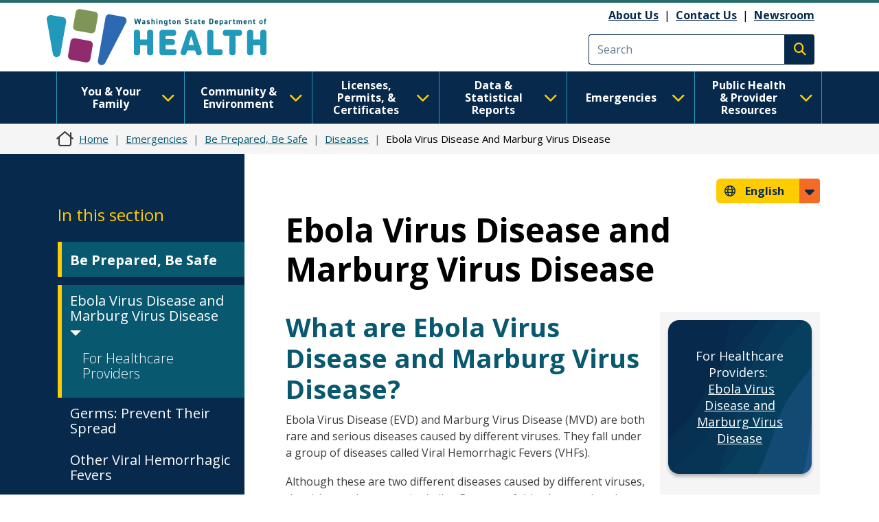

--- FILE ---
content_type: text/html; charset=UTF-8
request_url: https://doh.wa.gov/emergencies/be-prepared-be-safe/diseases/ebola-virus-disease-and-marburg-virus-disease
body_size: 17588
content:
<!DOCTYPE html>
<html lang="en" dir="ltr" prefix="og: https://ogp.me/ns#">
  <head>
    <meta charset="utf-8" />
<meta name="description" content="What are Ebola Virus Disease and Marburg Virus Disease? Ebola Virus Disease (EVD) and Marburg Virus Disease (MVD) are both rare and serious diseases caused by different viruses. They fall under a group of diseases called Viral Hemorrhagic Fevers (VHFs). Although these are two different diseases caused by different viruses, the sickness they cause is similar. Because of this, the way that these diseases are handled by health care providers and public health is similar." />
<link rel="canonical" href="https://doh.wa.gov/emergencies/be-prepared-be-safe/diseases/ebola-virus-disease-and-marburg-virus-disease" />
<meta name="author" content="DCHS-CDE--Communicable Disease EPI--5100" />
<link rel="image_src" href="https://doh.wa.gov/sites/default/files/2023-01-images/DOHlogo-metadata.png" />
<meta property="og:site_name" content="Washington State Department of Health" />
<meta property="og:type" content="webpage" />
<meta property="og:url" content="https://doh.wa.gov/emergencies/be-prepared-be-safe/diseases/ebola-virus-disease-and-marburg-virus-disease" />
<meta property="og:title" content="Ebola Virus Disease and Marburg Virus Disease" />
<meta property="og:description" content="What are Ebola Virus Disease and Marburg Virus Disease? Ebola Virus Disease (EVD) and Marburg Virus Disease (MVD) are both rare and serious diseases caused by different viruses. They fall under a group of diseases called Viral Hemorrhagic Fevers (VHFs). Although these are two different diseases caused by different viruses, the sickness they cause is similar. Because of this, the way that these diseases are handled by health care providers and public health is similar." />
<meta property="og:image" content="https://doh.wa.gov/sites/default/files/2023-01-images/DOHlogo-metadata.png" />
<meta property="og:image:alt" content="Washington State Department of Health logo" />
<meta name="twitter:card" content="summary" />
<meta name="twitter:site" content="@WADeptHealth" />
<meta name="twitter:title" content="Ebola Virus Disease and Marburg Virus Disease" />
<meta name="twitter:description" content="What are Ebola Virus Disease and Marburg Virus Disease? Ebola Virus Disease (EVD) and Marburg Virus Disease (MVD) are both rare and serious diseases caused by different viruses. They fall under a group of diseases called Viral Hemorrhagic Fevers (VHFs). Although these are two different diseases caused by different viruses, the sickness they cause is similar. Because of this, the way that these diseases are handled by health care providers and public health is similar." />
<meta name="twitter:image:alt" content="Washington State Department of Health logo" />
<meta name="twitter:image" content="https://doh.wa.gov/sites/default/files/2023-01-images/DOHlogo-metadata.png" />
<meta name="Generator" content="Drupal 10 (https://www.drupal.org)" />
<meta name="MobileOptimized" content="width" />
<meta name="HandheldFriendly" content="true" />
<meta name="viewport" content="width=device-width, initial-scale=1, shrink-to-fit=no" />
<meta http-equiv="x-ua-compatible" content="ie=edge" />
<link rel="icon" href="/sites/default/files/DOH-logo_favicon_16x16.png" type="image/png" />

    <title>Ebola Virus Disease and Marburg Virus Disease | Washington State Department of Health</title>
    <link rel="stylesheet" media="all" href="/modules/contrib/ajax_loader/css/throbber-general.css?t8s3r8" />
<link rel="stylesheet" media="all" href="/core/misc/components/progress.module.css?t8s3r8" />
<link rel="stylesheet" media="all" href="/core/misc/components/ajax-progress.module.css?t8s3r8" />
<link rel="stylesheet" media="all" href="/core/modules/system/css/components/align.module.css?t8s3r8" />
<link rel="stylesheet" media="all" href="/core/modules/system/css/components/fieldgroup.module.css?t8s3r8" />
<link rel="stylesheet" media="all" href="/core/modules/system/css/components/container-inline.module.css?t8s3r8" />
<link rel="stylesheet" media="all" href="/core/modules/system/css/components/clearfix.module.css?t8s3r8" />
<link rel="stylesheet" media="all" href="/core/modules/system/css/components/details.module.css?t8s3r8" />
<link rel="stylesheet" media="all" href="/core/modules/system/css/components/hidden.module.css?t8s3r8" />
<link rel="stylesheet" media="all" href="/core/modules/system/css/components/item-list.module.css?t8s3r8" />
<link rel="stylesheet" media="all" href="/core/modules/system/css/components/js.module.css?t8s3r8" />
<link rel="stylesheet" media="all" href="/core/modules/system/css/components/nowrap.module.css?t8s3r8" />
<link rel="stylesheet" media="all" href="/core/modules/system/css/components/position-container.module.css?t8s3r8" />
<link rel="stylesheet" media="all" href="/core/modules/system/css/components/reset-appearance.module.css?t8s3r8" />
<link rel="stylesheet" media="all" href="/core/modules/system/css/components/resize.module.css?t8s3r8" />
<link rel="stylesheet" media="all" href="/core/modules/system/css/components/system-status-counter.css?t8s3r8" />
<link rel="stylesheet" media="all" href="/core/modules/system/css/components/system-status-report-counters.css?t8s3r8" />
<link rel="stylesheet" media="all" href="/core/modules/system/css/components/system-status-report-general-info.css?t8s3r8" />
<link rel="stylesheet" media="all" href="/core/modules/system/css/components/tablesort.module.css?t8s3r8" />
<link rel="stylesheet" media="all" href="/core/modules/filter/css/filter.caption.css?t8s3r8" />
<link rel="stylesheet" media="all" href="/core/modules/media/css/filter.caption.css?t8s3r8" />
<link rel="stylesheet" media="all" href="/modules/contrib/ajax_loader/css/three-bounce.css?t8s3r8" />
<link rel="stylesheet" media="all" href="/modules/contrib/ckeditor_accordion/css/accordion.frontend.css?t8s3r8" />
<link rel="stylesheet" media="all" href="/modules/contrib/ckeditor_tabber/css/ckeditor-tabber.css?t8s3r8" />
<link rel="stylesheet" media="all" href="/libraries/fontawesome/css/all.min.css?t8s3r8" />
<link rel="stylesheet" media="all" href="/libraries/fontawesome/css/v4-shims.min.css?t8s3r8" />
<link rel="stylesheet" media="all" href="/modules/contrib/paragraphs/css/paragraphs.unpublished.css?t8s3r8" />
<link rel="stylesheet" media="all" href="/themes/bootstrap_barrio/css/components/variables.css?t8s3r8" />
<link rel="stylesheet" media="all" href="/themes/bootstrap_barrio/css/components/user.css?t8s3r8" />
<link rel="stylesheet" media="all" href="/themes/bootstrap_barrio/css/components/progress.css?t8s3r8" />
<link rel="stylesheet" media="all" href="/themes/bootstrap_barrio/css/components/node.css?t8s3r8" />
<link rel="stylesheet" media="all" href="/themes/bootstrap_barrio/css/components/affix.css?t8s3r8" />
<link rel="stylesheet" media="all" href="/themes/bootstrap_barrio/css/components/book.css?t8s3r8" />
<link rel="stylesheet" media="all" href="/themes/bootstrap_barrio/css/components/contextual.css?t8s3r8" />
<link rel="stylesheet" media="all" href="/themes/bootstrap_barrio/css/components/feed-icon.css?t8s3r8" />
<link rel="stylesheet" media="all" href="/themes/bootstrap_barrio/css/components/field.css?t8s3r8" />
<link rel="stylesheet" media="all" href="/themes/bootstrap_barrio/css/components/header.css?t8s3r8" />
<link rel="stylesheet" media="all" href="/themes/bootstrap_barrio/css/components/help.css?t8s3r8" />
<link rel="stylesheet" media="all" href="/themes/bootstrap_barrio/css/components/icons.css?t8s3r8" />
<link rel="stylesheet" media="all" href="/themes/bootstrap_barrio/css/components/image-button.css?t8s3r8" />
<link rel="stylesheet" media="all" href="/themes/bootstrap_barrio/css/components/item-list.css?t8s3r8" />
<link rel="stylesheet" media="all" href="/themes/bootstrap_barrio/css/components/list-group.css?t8s3r8" />
<link rel="stylesheet" media="all" href="/themes/bootstrap_barrio/css/components/media.css?t8s3r8" />
<link rel="stylesheet" media="all" href="/themes/bootstrap_barrio/css/components/page.css?t8s3r8" />
<link rel="stylesheet" media="all" href="/themes/bootstrap_barrio/css/components/search-form.css?t8s3r8" />
<link rel="stylesheet" media="all" href="/themes/bootstrap_barrio/css/components/shortcut.css?t8s3r8" />
<link rel="stylesheet" media="all" href="/themes/bootstrap_barrio/css/components/sidebar.css?t8s3r8" />
<link rel="stylesheet" media="all" href="/themes/bootstrap_barrio/css/components/site-footer.css?t8s3r8" />
<link rel="stylesheet" media="all" href="/themes/bootstrap_barrio/css/components/skip-link.css?t8s3r8" />
<link rel="stylesheet" media="all" href="/themes/bootstrap_barrio/css/components/table.css?t8s3r8" />
<link rel="stylesheet" media="all" href="/themes/bootstrap_barrio/css/components/tabledrag.css?t8s3r8" />
<link rel="stylesheet" media="all" href="/themes/bootstrap_barrio/css/components/tableselect.css?t8s3r8" />
<link rel="stylesheet" media="all" href="/themes/bootstrap_barrio/css/components/tablesort-indicator.css?t8s3r8" />
<link rel="stylesheet" media="all" href="/themes/bootstrap_barrio/css/components/ui.widget.css?t8s3r8" />
<link rel="stylesheet" media="all" href="/themes/bootstrap_barrio/css/components/tabs.css?t8s3r8" />
<link rel="stylesheet" media="all" href="/themes/bootstrap_barrio/css/components/toolbar.css?t8s3r8" />
<link rel="stylesheet" media="all" href="/themes/bootstrap_barrio/css/components/vertical-tabs.css?t8s3r8" />
<link rel="stylesheet" media="all" href="/themes/bootstrap_barrio/css/components/views.css?t8s3r8" />
<link rel="stylesheet" media="all" href="/themes/bootstrap_barrio/css/components/webform.css?t8s3r8" />
<link rel="stylesheet" media="all" href="/themes/bootstrap_barrio/css/components/ui-dialog.css?t8s3r8" />
<link rel="stylesheet" media="all" href="//cdn.jsdelivr.net/npm/bootstrap@5.2.0/dist/css/bootstrap.min.css" />
<link rel="stylesheet" media="all" href="/themes/bootstrap_barrio/subtheme/css/style.css?t8s3r8" />
<link rel="stylesheet" media="all" href="/themes/bootstrap_barrio/subtheme/css/colors.css?t8s3r8" />
<link rel="stylesheet" media="all" href="/core/../themes/bootstrap_barrio/components/breadcrumb/breadcrumb.css?t8s3r8" />
<link rel="stylesheet" media="all" href="/themes/drupalbase_barrio/assets/css/bs-variables.css?t8s3r8" />
<link rel="stylesheet" media="all" href="/themes/drupalbase_barrio/assets/css/alert.css?t8s3r8" />
<link rel="stylesheet" media="all" href="/themes/drupalbase_barrio/assets/css/components.css?t8s3r8" />
<link rel="stylesheet" media="all" href="/themes/drupalbase_barrio/assets/css/navigation.css?t8s3r8" />
<link rel="stylesheet" media="all" href="/themes/drupalbase_barrio/assets/css/slideshow.css?t8s3r8" />
<link rel="stylesheet" media="all" href="/themes/drupalbase_barrio/assets/css/style.css?t8s3r8" />
<link rel="stylesheet" media="print" href="/themes/drupalbase_barrio/assets/css/print.css?t8s3r8" />
<link rel="stylesheet" media="all" href="https://fonts.googleapis.com/css?family=Open+Sans&amp;display=swap" />
<link rel="stylesheet" media="all" href="/themes/drupalbase_custom/assets/styles/alert.css?t8s3r8" />
<link rel="stylesheet" media="all" href="/themes/drupalbase_custom/assets/styles/components.css?t8s3r8" />
<link rel="stylesheet" media="all" href="/themes/drupalbase_custom/assets/styles/layout.css?t8s3r8" />
<link rel="stylesheet" media="all" href="/themes/drupalbase_custom/assets/styles/legacy.css?t8s3r8" />
<link rel="stylesheet" media="all" href="/themes/drupalbase_custom/assets/styles/global.css?t8s3r8" />
<link rel="stylesheet" media="all" href="/themes/drupalbase_custom/assets/styles/navigation.css?t8s3r8" />
<link rel="stylesheet" media="all" href="/themes/drupalbase_custom/assets/styles/print.css?t8s3r8" />
<link rel="stylesheet" media="all" href="/themes/drupalbase_custom/assets/styles/rtl.css?t8s3r8" />
<link rel="stylesheet" media="all" href="/themes/drupalbase_custom/assets/styles/style.css?t8s3r8" />
<link rel="stylesheet" media="all" href="https://fonts.googleapis.com/css2?family=Roboto:ital,wght@0,100;0,300;0,400;0,500;0,700;0,900;1,100;1,300;1,400;1,500;1,700;1,900&amp;display=swap" />
<link rel="stylesheet" media="all" href="https://fonts.googleapis.com/css2?family=Open+Sans:ital,wght@0,300;0,400;0,600;0,700;0,800;1,300;1,400;1,600;1,700;1,800&amp;display=swap" />
<link rel="stylesheet" media="all" href="https://fonts.googleapis.com/css2?family=Gayathri:wght@100;400;700&amp;display=swap" />
<link rel="stylesheet" media="all" href="https://fonts.googleapis.com/css2?family=Alegreya+Sans:ital,wght@0,100;0,300;0,400;0,500;0,700;0,800;0,900;1,100;1,300;1,400;1,500;1,700;1,800;1,900&amp;display=swap" />
<link rel="stylesheet" media="all" href="https://fonts.googleapis.com/css2?family=Quattrocento+Sans:ital,wght@0,400;0,700;1,400;1,700&amp;display=swap" />
<link rel="stylesheet" media="all" href="https://fonts.googleapis.com/css2?family=Josefin+Sans:ital,wght@0,300;0,400;0,700;1,700&amp;display=swap" />
<link rel="stylesheet" media="all" href="/themes/drupalbase_custom/assets/styles/horizontal_menu.css?t8s3r8" />
<link rel="stylesheet" media="print" href="/themes/bootstrap_barrio/css/print.css?t8s3r8" />

    <script type="application/json" data-drupal-selector="drupal-settings-json">{"path":{"baseUrl":"\/","pathPrefix":"","currentPath":"node\/17680","currentPathIsAdmin":false,"isFront":false,"currentLanguage":"en"},"pluralDelimiter":"\u0003","suppressDeprecationErrors":true,"ajaxPageState":{"libraries":"[base64]","theme":"drupalbase_custom","theme_token":null},"ajaxTrustedUrl":[],"gtm":{"tagId":null,"settings":{"data_layer":"dataLayer","include_classes":false,"allowlist_classes":"","blocklist_classes":"","include_environment":false,"environment_id":"","environment_token":""},"tagIds":["GTM-P33KPVK","GTM-T8C88VC2"]},"ajaxLoader":{"markup":"\u003Cdiv class=\u0022ajax-throbber sk-flow\u0022\u003E\n              \u003Cdiv class=\u0022sk-flow-dot\u0022\u003E\u003C\/div\u003E\n              \u003Cdiv class=\u0022sk-flow-dot\u0022\u003E\u003C\/div\u003E\n              \u003Cdiv class=\u0022sk-flow-dot\u0022\u003E\u003C\/div\u003E\n            \u003C\/div\u003E","hideAjaxMessage":false,"alwaysFullscreen":false,"throbberPosition":".ajax-loader-throbber"},"ckeditorAccordion":{"accordionStyle":{"collapseAll":1,"keepRowsOpen":null,"animateAccordionOpenAndClose":1,"openTabsWithHash":1,"allowHtmlInTitles":0}},"user":{"uid":0,"permissionsHash":"c24173488e03c109813e252d8f2cffe5be86a1cf56870527589099cdb0c6f947"}}</script>
<script src="/core/misc/drupalSettingsLoader.js?v=10.6.2"></script>
<script src="/modules/contrib/google_tag/js/gtm.js?t8s3r8"></script>

  </head>
  <body class="layout-one-sidebar layout-sidebar-first page-node-17680 page-node-type-page path-node node--type-page">
    <noscript><iframe src="https://www.googletagmanager.com/ns.html?id=GTM-P33KPVK"
                  height="0" width="0" style="display:none;visibility:hidden"></iframe></noscript>
<noscript><iframe src="https://www.googletagmanager.com/ns.html?id=GTM-T8C88VC2"
                  height="0" width="0" style="display:none;visibility:hidden"></iframe></noscript>

      <div class="dialog-off-canvas-main-canvas" data-off-canvas-main-canvas>
    <div id="page-wrapper">
  <div id="page">
    <header id="header" aria-label="Site header">
      <div style="height:0;">&nbsp;</div>
      <a href="#main-content" class="visually-hidden focusable skip-link">
        Skip to main content
      </a>
      <a id="skip-feedback" href="#" class="visually-hidden focusable skip-link">
        Skip to Feedback
      </a>
                      
                              <div class="header-wrapper">
            <div class="container">
              <div class="row justify-content-between">
                
                  <section class="row region region-header">
          <a href="/" title="Home" rel="home" class="navbar-brand">
              <img src="/themes/drupalbase_custom/assets/images/doh_logo_horizontal.svg" alt="Washington State Department of Health Logo" class="img-fluid d-inline-block align-top" />
          </a>
    <div id="block-utilitylinks" class="col-auto d-lg-flex align-items-center ms-auto d-none block-content-basic block block-block-content block-block-content249bf8a9-ac00-4568-a908-d690b89bbba5">
  
    
      <div class="content">
      
            <div class="clearfix text-formatted field field--name-body field--type-text-with-summary field--label-hidden field__item"><p><a data-entity-substitution="canonical" data-entity-type="node" data-entity-uuid="884befe7-6ff7-4de8-8879-99e9503bf19c" href="/about-us">About Us</a>&nbsp;&nbsp;|&nbsp;&nbsp;<a data-entity-substitution="canonical" data-entity-type="node" data-entity-uuid="a1a0da87-97b1-44ca-b41a-e233ba420696" href="/about-us/contact-us">Contact Us</a>&nbsp; |&nbsp;&nbsp;<a data-entity-substitution="canonical" data-entity-type="node" data-entity-uuid="a8ab0e51-dd46-42b7-87c8-2f148286ec9c" href="/newsroom">Newsroom</a></p></div>
      
    </div>
  </div>
<div class="search-block-form google-cse col-auto d-flex align-items-center justify-self-end block block-search block-search-form-block" data-drupal-selector="search-block-form" id="block-searchform" role="search" id="block-searchform">

        
                    
                <form action="/search/results" method="get" id="search-block-form" accept-charset="UTF-8" class="search-form search-block-form form-row">
            <div class="js-form-item js-form-type-search form-type-search js-form-item-keys form-item-keys form-no-label mb-3">
              <input title="Enter the terms you wish to search for." data-drupal-selector="edit-keys" type="search" id="edit-keys" name="keys" value="" size="15" maxlength="128" class="form-search form-control" placeholder="Search">
            </div>
            <div data-drupal-selector="edit-actions" class="form-actions js-form-wrapper form-wrapper mb-3" id="edit-actions">
              <button type="submit" id="edit-submit" value="Execute search" class="button js-form-submit form-submit btn btn-primary"><span class="visually-hidden">Execute search</span></button>
            </div>
        </form>
        
</div>

  </section>

                <button id="pmenu-toggle" class="d-lg-none" type="button" data-bs-toggle="collapse" data-bs-target="#mainnav" aria-controls="mainnav" aria-expanded="false" aria-label="Toggle navigation">
                        <span class="sr-only">Main Menu</span>
                    </button>
              </div>
            </div>
          </div>
                  </header>

                              <div class="nav-outer-wrapper">
          <div class="container">
            <div class="navbar navbar-expand-xl navbar-default container" id="navbar-main">
            <div class="navbar" id="navbar-top">
                              <div class="navbar-header">
                    <section class="row region region-navigation">
    <nav  id="block-drupalbase-custom-megamenu">
    
        

          
      <div id="primary-nav-bg"></div>
    <div id="primary-nav" class="navbar navbar-expand-lg navbar-light p-0">
      
      <div class="collapse navbar-collapse p-3 p-lg-0" id="mainnav">
        <button id="pnav-close" class="d-lg-none h1 float-end text-black"><i class="fa-solid fa-xmark"></i><span class="sr-only">close menu</span></button>          
        <div class="mcopy-search"></div>
        <ul class="clearfix navbar-nav flex-wrap">
                                  
            <li class="mb-0 dropdown first">
              <div class="borderbox d-none d-lg-block"></div>
                              <button  class="mb-0 dropdown first nav-link dropdown-toggle nav-link" type="button" data-bs-toggle="dropdown" aria-expanded="false" id="nav-you--your-family">
                  You &amp; Your Family <i class="fa-solid fa-chevron-down"></i>
                </button>
           
                                
                                                                
                                    
                    
                    
                                    
                    
                    
                                    
                    
                    
                                    
                    
                    
                                    
                                                                                        
                    
                                    
                    
                    
                                    
                    
                    
                                    
                    
                    
                                    
                                                                                        
                    
                                    
                    
                    
                                    
                    
                    
                                    
                    
                    
                                    
                                                                                        
                    
                                    
                    
                    
                                    
                    
                    
                                    
                    
                    
                                    
                                                                                        
                    
                                    
                    
                    
                                    
                    
                    
                                    
                    
                    
                                    
                                                                                        
                    
                                    
                    
                    
                                    
                    
                    
                                
                <ul class="dropdown-menu" aria-labelledby="nav-you--your-family">
                                                            
                    
                    
                                                                                                  <li class="grid">

                      <div style="grid-area: 1/1" class="d-flex flex-column pb-1 pb-lg-0 align-items-center mb-4">
                                                  <a  class="clearfix navbar-nav flex-wrap dropdown-item fw-bold more-link" href="/you-and-your-family"> See All You &amp; Your Family Topics  <span class="fontawesome-icon-inline">&nbsp;<span class="fa-arrow-right fa-solid"></span>&nbsp;</span></a>

                                                </div>
                  </li>
                                    <li>
                  <ul class="grid subnav-grid">
                    
                      <li style="grid-area: 1/1" class="d-flex flex-column pb-1 pb-lg-0 align-items-top">
                                                        
                          <a href="/you-and-your-family/cannabis" class="dropdown-item" aria-current="" data-drupal-link-system-path="node/6731">Cannabis</a>
                        
                          
                      </li>

                      
                      
                      
                   

                    
                      <li style="grid-area: 2/1" class="d-flex flex-column pb-1 pb-lg-0 align-items-top">
                                                        
                          <a href="/you-and-your-family/care-van-mobile-health-services" class="dropdown-item" aria-current="" data-drupal-link-system-path="node/4835">Care-a-Van Mobile Health Services</a>
                        
                          
                      </li>

                      
                      
                      
                   

                    
                      <li style="grid-area: 3/1" class="d-flex flex-column pb-1 pb-lg-0 align-items-top">
                                                        
                          <a href="/emergencies/covid-19" class="dropdown-item" aria-current="" data-drupal-link-system-path="node/8061">COVID-19</a>
                        
                          
                      </li>

                      
                      
                      
                   

                    
                      <li style="grid-area: 4/1" class="d-flex flex-column pb-1 pb-lg-0 align-items-top">
                                                        
                          <a href="/you-and-your-family/disability-organizations" class="dropdown-item" aria-current="" data-drupal-link-system-path="node/6729">Disability Organizations</a>
                        
                          
                      </li>

                      
                      
                      
                   

                    
                      <li style="grid-area: 5/1" class="d-flex flex-column pb-1 pb-lg-0 align-items-top">
                                                        
                          <a href="/you-and-your-family/drug-user-health" class="dropdown-item" aria-current="" data-drupal-link-system-path="node/5335">Drug User Health</a>
                        
                          
                      </li>

                      
                      
                                                                                                
                   

                    
                      <li style="grid-area: 1/2" class="d-flex flex-column pb-1 pb-lg-0 align-items-top">
                                                        
                          <a href="/you-and-your-family/food-safety" class="dropdown-item" aria-current="" data-drupal-link-system-path="node/5983">Food Safety</a>
                        
                          
                      </li>

                      
                      
                      
                   

                    
                      <li style="grid-area: 2/2" class="d-flex flex-column pb-1 pb-lg-0 align-items-top">
                                                        
                          <a href="/you-and-your-family/healthy-aging" class="dropdown-item" aria-current="" data-drupal-link-system-path="node/8623">Healthy Aging</a>
                        
                          
                      </li>

                      
                      
                      
                   

                    
                      <li style="grid-area: 3/2" class="d-flex flex-column pb-1 pb-lg-0 align-items-top">
                                                        
                          <a href="/you-and-your-family/healthy-home" class="dropdown-item" aria-current="" data-drupal-link-system-path="node/5482">Healthy Home</a>
                        
                          
                      </li>

                      
                      
                      
                   

                    
                      <li style="grid-area: 4/2" class="d-flex flex-column pb-1 pb-lg-0 align-items-top">
                                                        
                          <a href="/you-and-your-family/illness-and-disease-z" class="dropdown-item" aria-current="" data-drupal-link-system-path="node/8626">Illness and Disease</a>
                        
                          
                      </li>

                      
                      
                      
                   

                    
                      <li style="grid-area: 5/2" class="d-flex flex-column pb-1 pb-lg-0 align-items-top">
                                                        
                          <a href="/you-and-your-family/immunization" class="dropdown-item" aria-current="" data-drupal-link-system-path="node/9237">Immunization</a>
                        
                          
                      </li>

                      
                      
                                                                                                
                   

                    
                      <li style="grid-area: 1/3" class="d-flex flex-column pb-1 pb-lg-0 align-items-top">
                                                        
                          <a href="/you-and-your-family/infants-and-children" class="dropdown-item" aria-current="" data-drupal-link-system-path="node/8934">Infants and Children</a>
                        
                          
                      </li>

                      
                      
                      
                   

                    
                      <li style="grid-area: 2/3" class="d-flex flex-column pb-1 pb-lg-0 align-items-top">
                                                        
                          <a href="/you-and-your-family/injury-and-violence-prevention" class="dropdown-item" aria-current="" data-drupal-link-system-path="node/8969">Injury and Violence Prevention</a>
                        
                          
                      </li>

                      
                      
                      
                   

                    
                      <li style="grid-area: 3/3" class="d-flex flex-column pb-1 pb-lg-0 align-items-top">
                                                        
                          <a href="/you-and-your-family/lactation" class="dropdown-item" aria-current="" data-drupal-link-system-path="node/12485">Lactation</a>
                        
                          
                      </li>

                      
                      
                      
                   

                    
                      <li style="grid-area: 4/3" class="d-flex flex-column pb-1 pb-lg-0 align-items-top">
                                                        
                          <a href="/you-and-your-family/mens-health" class="dropdown-item" aria-current="" data-drupal-link-system-path="node/9020">Men&#039;s Health</a>
                        
                          
                      </li>

                      
                      
                      
                   

                    
                      <li style="grid-area: 5/3" class="d-flex flex-column pb-1 pb-lg-0 align-items-top">
                                                        
                          <a href="/you-and-your-family/nutrition-and-physical-activity" class="dropdown-item" aria-current="" data-drupal-link-system-path="node/9022">Nutrition and Physical Activity</a>
                        
                          
                      </li>

                      
                      
                                                                                                
                   

                    
                      <li style="grid-area: 1/4" class="d-flex flex-column pb-1 pb-lg-0 align-items-top">
                                                        
                          <a href="/you-and-your-family/oral-health" class="dropdown-item" aria-current="" data-drupal-link-system-path="node/9032">Oral Health</a>
                        
                          
                      </li>

                      
                      
                      
                   

                    
                      <li style="grid-area: 2/4" class="d-flex flex-column pb-1 pb-lg-0 align-items-top">
                                                        
                          <a href="/you-and-your-family/poisoning-and-drug-overdose" class="dropdown-item" aria-current="" data-drupal-link-system-path="node/9042">Poisoning and Drug Overdose</a>
                        
                          
                      </li>

                      
                      
                      
                   

                    
                      <li style="grid-area: 3/4" class="d-flex flex-column pb-1 pb-lg-0 align-items-top">
                                                        
                          <a href="/you-and-your-family/sexual-and-reproductive-health" class="dropdown-item" aria-current="" data-drupal-link-system-path="node/8666">Sexual and Reproductive Health</a>
                        
                          
                      </li>

                      
                      
                      
                   

                    
                      <li style="grid-area: 4/4" class="d-flex flex-column pb-1 pb-lg-0 align-items-top">
                                                        
                          <a href="/you-and-your-family/adolescents-young-adults" class="dropdown-item" aria-current="" data-drupal-link-system-path="node/9076">Adolescents &amp; Young Adults</a>
                        
                          
                      </li>

                      
                      
                      
                   

                    
                      <li style="grid-area: 5/4" class="d-flex flex-column pb-1 pb-lg-0 align-items-top">
                                                        
                          <a href="/you-and-your-family/commercial-tobacco" class="dropdown-item" aria-current="" data-drupal-link-system-path="node/9091">Tobacco</a>
                        
                          
                      </li>

                      
                      
                                                                                                
                   

                    
                      <li style="grid-area: 1/5" class="d-flex flex-column pb-1 pb-lg-0 align-items-top">
                                                        
                          <a href="/you-and-your-family/infants-and-children/watch-me-grow-washington" class="dropdown-item" aria-current="" data-drupal-link-system-path="node/12482">Watch Me Grow Washington</a>
                        
                          
                      </li>

                      
                      
                      
                   

                    
                      <li style="grid-area: 2/5" class="d-flex flex-column pb-1 pb-lg-0 align-items-top">
                                                        
                          <a href="/you-and-your-family/wic" class="dropdown-item" aria-current="" data-drupal-link-system-path="node/9363">WIC</a>
                        
                          
                      </li>

                      
                      
                      
                   

                    
                      <li style="grid-area: 3/5" class="d-flex flex-column pb-1 pb-lg-0 align-items-top">
                                                        
                          <a href="/you-and-your-family/womens-health" class="dropdown-item" aria-current="" data-drupal-link-system-path="node/9092">Women&#039;s Health</a>
                        
                          
                      </li>

                      
                      
                      
                   

                                      </ul>
                  </li>
                </ul>
              
                          </li>
                                  
            <li class="mb-0 dropdown">
              <div class="borderbox d-none d-lg-block"></div>
                              <button  class="mb-0 dropdown nav-link dropdown-toggle nav-link" type="button" data-bs-toggle="dropdown" aria-expanded="false" id="nav-community--environment">
                  Community &amp; Environment <i class="fa-solid fa-chevron-down"></i>
                </button>
           
                                
                                                                
                                    
                    
                    
                                    
                    
                    
                                    
                    
                    
                                    
                    
                    
                                    
                                                                                        
                    
                                    
                    
                    
                                    
                    
                    
                                    
                    
                    
                                    
                                                                                        
                    
                                    
                    
                    
                                    
                    
                    
                                    
                    
                    
                                    
                                                                                        
                    
                                    
                    
                    
                                    
                    
                    
                                    
                    
                    
                                    
                                                                                        
                    
                                    
                    
                    
                                
                <ul class="dropdown-menu" aria-labelledby="nav-community--environment">
                                                            
                    
                    
                                                                                                  <li class="grid">

                      <div style="grid-area: 1/1" class="d-flex flex-column pb-1 pb-lg-0 align-items-center mb-4">
                                                  <a  class="clearfix navbar-nav flex-wrap dropdown-item fw-bold more-link" href="/community-and-environment"> See All Community &amp; Environment Topics  <span class="fontawesome-icon-inline">&nbsp;<span class="fa-arrow-right fa-solid"></span>&nbsp;</span></a>

                                                </div>
                  </li>
                                    <li>
                  <ul class="grid subnav-grid">
                    
                      <li style="grid-area: 1/1" class="d-flex flex-column pb-1 pb-lg-0 align-items-top">
                                                        
                          <a href="/community-and-environment/air-quality" class="dropdown-item" aria-current="" data-drupal-link-system-path="node/5714">Air Quality</a>
                        
                          
                      </li>

                      
                      
                      
                   

                    
                      <li style="grid-area: 2/1" class="d-flex flex-column pb-1 pb-lg-0 align-items-top">
                                                        
                          <a href="/community-and-environment/climate-and-health" class="dropdown-item" aria-current="" data-drupal-link-system-path="node/5467">Climate and Health</a>
                        
                          
                      </li>

                      
                      
                      
                   

                    
                      <li style="grid-area: 3/1" class="d-flex flex-column pb-1 pb-lg-0 align-items-top">
                                                        
                          <a href="/community-and-environment/contaminants" class="dropdown-item" aria-current="" data-drupal-link-system-path="node/5706">Contaminants</a>
                        
                          
                      </li>

                      
                      
                      
                   

                    
                      <li style="grid-area: 4/1" class="d-flex flex-column pb-1 pb-lg-0 align-items-top">
                                                        
                          <a href="/community-and-environment/drinking-water" class="dropdown-item" aria-current="" data-drupal-link-system-path="node/5494">Drinking Water</a>
                        
                          
                      </li>

                      
                      
                      
                   

                    
                      <li style="grid-area: 5/1" class="d-flex flex-column pb-1 pb-lg-0 align-items-top">
                                                        
                          <a href="/community-and-environment/essentials-childhood-initiative" class="dropdown-item" aria-current="" data-drupal-link-system-path="node/8660">Essentials for Childhood Initiative</a>
                        
                          
                      </li>

                      
                      
                                                                                                
                   

                    
                      <li style="grid-area: 1/2" class="d-flex flex-column pb-1 pb-lg-0 align-items-top">
                                                        
                          <a href="/community-and-environment/food" class="dropdown-item" aria-current="" data-drupal-link-system-path="node/5727">Food</a>
                        
                          
                      </li>

                      
                      
                      
                   

                    
                      <li style="grid-area: 2/2" class="d-flex flex-column pb-1 pb-lg-0 align-items-top">
                                                        
                          <a href="/community-and-environment/health-equity" class="dropdown-item" aria-current="" data-drupal-link-system-path="node/8425">Health Equity</a>
                        
                          
                      </li>

                      
                      
                      
                   

                    
                      <li style="grid-area: 3/2" class="d-flex flex-column pb-1 pb-lg-0 align-items-top">
                                                        
                          <a href="/community-and-environment/higher-education" class="dropdown-item" aria-current="" data-drupal-link-system-path="node/31600">Higher Education</a>
                        
                          
                      </li>

                      
                      
                      
                   

                    
                      <li style="grid-area: 4/2" class="d-flex flex-column pb-1 pb-lg-0 align-items-top">
                                                        
                          <a href="/community-and-environment/noise" class="dropdown-item" aria-current="" data-drupal-link-system-path="node/6051">Noise</a>
                        
                          
                      </li>

                      
                      
                      
                   

                    
                      <li style="grid-area: 5/2" class="d-flex flex-column pb-1 pb-lg-0 align-items-top">
                                                        
                          <a href="/community-and-environment/one-health" class="dropdown-item" aria-current="" data-drupal-link-system-path="node/6050">One Health</a>
                        
                          
                      </li>

                      
                      
                                                                                                
                   

                    
                      <li style="grid-area: 1/3" class="d-flex flex-column pb-1 pb-lg-0 align-items-top">
                                                        
                          <a href="/community-and-environment/opioids" class="dropdown-item" aria-current="" data-drupal-link-system-path="node/8427">Opioids</a>
                        
                          
                      </li>

                      
                      
                      
                   

                    
                      <li style="grid-area: 2/3" class="d-flex flex-column pb-1 pb-lg-0 align-items-top">
                                                        
                          <a href="/community-and-environment/pests" class="dropdown-item" aria-current="" data-drupal-link-system-path="node/6052">Pests</a>
                        
                          
                      </li>

                      
                      
                      
                   

                    
                      <li style="grid-area: 3/3" class="d-flex flex-column pb-1 pb-lg-0 align-items-top">
                                                        
                          <a href="/community-and-environment/radiation" class="dropdown-item" aria-current="" data-drupal-link-system-path="node/6109">Radiation</a>
                        
                          
                      </li>

                      
                      
                      
                   

                    
                      <li style="grid-area: 4/3" class="d-flex flex-column pb-1 pb-lg-0 align-items-top">
                                                        
                          <a href="/community-and-environment/schools" class="dropdown-item" aria-current="" data-drupal-link-system-path="node/5470">Schools</a>
                        
                          
                      </li>

                      
                      
                      
                   

                    
                      <li style="grid-area: 5/3" class="d-flex flex-column pb-1 pb-lg-0 align-items-top">
                                                        
                          <a href="/community-and-environment/shellfish" class="dropdown-item" aria-current="" data-drupal-link-system-path="node/5770">Shellfish</a>
                        
                          
                      </li>

                      
                      
                                                                                                
                   

                    
                      <li style="grid-area: 1/4" class="d-flex flex-column pb-1 pb-lg-0 align-items-top">
                                                        
                          <a href="/community-and-environment/wastewater-management" class="dropdown-item" aria-current="" data-drupal-link-system-path="node/5893">Wastewater Management</a>
                        
                          
                      </li>

                      
                      
                      
                   

                    
                      <li style="grid-area: 2/4" class="d-flex flex-column pb-1 pb-lg-0 align-items-top">
                                                        
                          <a href="/community-and-environment/water-recreation" class="dropdown-item" aria-current="" data-drupal-link-system-path="node/5927">Water Recreation</a>
                        
                          
                      </li>

                      
                      
                      
                   

                    
                      <li style="grid-area: 3/4" class="d-flex flex-column pb-1 pb-lg-0 align-items-top">
                                                        
                          <a href="/community-and-environment/worksite-wellness" class="dropdown-item" aria-current="" data-drupal-link-system-path="node/9087">Worksite Wellness</a>
                        
                          
                      </li>

                      
                      
                      
                   

                                      </ul>
                  </li>
                </ul>
              
                          </li>
                                  
            <li class="mb-0 dropdown">
              <div class="borderbox d-none d-lg-block"></div>
                              <button  class="mb-0 dropdown nav-link dropdown-toggle nav-link" type="button" data-bs-toggle="dropdown" aria-expanded="false" id="nav-licenses,-permits,--certificates">
                  Licenses, Permits, &amp; Certificates <i class="fa-solid fa-chevron-down"></i>
                </button>
           
                                
                                                                
                                    
                    
                    
                                    
                    
                    
                                    
                    
                    
                                    
                    
                    
                                    
                                                                                        
                    
                                    
                    
                    
                                    
                    
                    
                                    
                    
                    
                                    
                                                                                        
                    
                                    
                    
                    
                                
                <ul class="dropdown-menu" aria-labelledby="nav-licenses,-permits,--certificates">
                                                            
                    
                    
                                                                                                  <li class="grid">

                      <div style="grid-area: 1/1" class="d-flex flex-column pb-1 pb-lg-0 align-items-center mb-4">
                                                  <a  class="clearfix navbar-nav flex-wrap dropdown-item fw-bold more-link" href="/licenses-permits-and-certificates"> See All Licenses, Permits, &amp; Certificates Topics  <span class="fontawesome-icon-inline">&nbsp;<span class="fa-arrow-right fa-solid"></span>&nbsp;</span></a>

                                                </div>
                  </li>
                                    <li>
                  <ul class="grid subnav-grid">
                    
                      <li style="grid-area: 1/1" class="d-flex flex-column pb-1 pb-lg-0 align-items-top">
                                                        
                          <a href="/licenses-permits-and-certificates/facilities-z" class="dropdown-item" aria-current="" data-drupal-link-system-path="node/7048">Facilities - New, Renew or Update</a>
                        
                          
                      </li>

                      
                      
                      
                   

                    
                      <li style="grid-area: 2/1" class="d-flex flex-column pb-1 pb-lg-0 align-items-top">
                                                        
                          <a href="/licenses-permits-and-certificates/file-complaint-about-provider-or-facility" class="dropdown-item" aria-current="" data-drupal-link-system-path="node/6949">File Complaint About Provider or Facility</a>
                        
                          
                      </li>

                      
                      
                      
                   

                    
                      <li style="grid-area: 3/1" class="d-flex flex-column pb-1 pb-lg-0 align-items-top">
                                                        
                          <a href="/licenses-permits-and-certificates/healthcare-enforcement-and-licensing-management-system-helms" class="dropdown-item" aria-current="" data-drupal-link-system-path="node/4956">Healthcare Enforcement and Licensing Management System (HELMS)</a>
                        
                          
                      </li>

                      
                      
                      
                   

                    
                      <li style="grid-area: 4/1" class="d-flex flex-column pb-1 pb-lg-0 align-items-top">
                                                        
                          <a href="/licenses-permits-and-certificates/professions-new-renew-or-update/healthcare-professional-credentialing-requirements" class="dropdown-item" aria-current="" data-drupal-link-system-path="node/6997">Healthcare Professional Credentialing Requirements</a>
                        
                          
                      </li>

                      
                      
                      
                   

                    
                      <li style="grid-area: 5/1" class="d-flex flex-column pb-1 pb-lg-0 align-items-top">
                                                        
                          <a href="https://wmc.wa.gov/" class="dropdown-item" aria-current="">Medical Commission</a>
                        
                          
                      </li>

                      
                      
                                                                                                
                   

                    
                      <li style="grid-area: 1/2" class="d-flex flex-column pb-1 pb-lg-0 align-items-top">
                                                        
                          <a href="https://nursing.wa.gov" class="dropdown-item" aria-current="">Board of Nursing</a>
                        
                          
                      </li>

                      
                      
                      
                   

                    
                      <li style="grid-area: 2/2" class="d-flex flex-column pb-1 pb-lg-0 align-items-top">
                                                        
                          <a href="/licenses-permits-and-certificates/professions-new-renew-or-update" class="dropdown-item" aria-current="" data-drupal-link-system-path="node/4960">Professions - New, Renew or Update</a>
                        
                          
                      </li>

                      
                      
                      
                   

                    
                      <li style="grid-area: 3/2" class="d-flex flex-column pb-1 pb-lg-0 align-items-top">
                                                        
                          <a href="/licenses-permits-and-certificates/provider-credential-or-facility-search" class="dropdown-item" aria-current="" data-drupal-link-system-path="node/6726">Provider Credential Search</a>
                        
                          
                      </li>

                      
                      
                      
                   

                    
                      <li style="grid-area: 4/2" class="d-flex flex-column pb-1 pb-lg-0 align-items-top">
                                                        
                          <a href="/licenses-permits-and-certificates/professions-new-renew-or-update/military-resources" class="dropdown-item" aria-current="" data-drupal-link-system-path="node/7554">Veterans, Service Members and their Families</a>
                        
                          
                      </li>

                      
                      
                      
                   

                    
                      <li style="grid-area: 5/2" class="d-flex flex-column pb-1 pb-lg-0 align-items-top">
                                                        
                          <a href="/licenses-permits-and-certificates/vital-records" class="dropdown-item" aria-current="" data-drupal-link-system-path="node/9448">Vital Records</a>
                        
                          
                      </li>

                      
                      
                                                                                                
                   

                                      </ul>
                  </li>
                </ul>
              
                          </li>
                                  
            <li class="mb-0 dropdown">
              <div class="borderbox d-none d-lg-block"></div>
                              <button  class="mb-0 dropdown nav-link dropdown-toggle nav-link" type="button" data-bs-toggle="dropdown" aria-expanded="false" id="nav-data--statistical-reports">
                  Data &amp; Statistical Reports <i class="fa-solid fa-chevron-down"></i>
                </button>
           
                                
                                                                
                                    
                    
                    
                                    
                    
                    
                                    
                    
                    
                                    
                    
                    
                                    
                                                                                        
                    
                                    
                    
                    
                                    
                    
                    
                                    
                    
                    
                                    
                                                                                        
                    
                                    
                    
                    
                                    
                    
                    
                                
                <ul class="dropdown-menu dropdown-menu-end" aria-labelledby="nav-data--statistical-reports">
                                                            
                    
                    
                                                                                                  <li class="grid">

                      <div style="grid-area: 1/1" class="d-flex flex-column pb-1 pb-lg-0 align-items-center mb-4">
                                                  <a  class="clearfix navbar-nav flex-wrap dropdown-item fw-bold more-link" href="/data-and-statistical-reports"> See All Data &amp; Statistical Reports Topics  <span class="fontawesome-icon-inline">&nbsp;<span class="fa-arrow-right fa-solid"></span>&nbsp;</span></a>

                                                </div>
                  </li>
                                    <li>
                  <ul class="grid subnav-grid">
                    
                      <li style="grid-area: 1/1" class="d-flex flex-column pb-1 pb-lg-0 align-items-top">
                                                        
                          <a href="/data-and-statistical-reports/data-guidelines" class="dropdown-item" aria-current="" data-drupal-link-system-path="node/8583">Data Guidelines</a>
                        
                          
                      </li>

                      
                      
                      
                   

                    
                      <li style="grid-area: 2/1" class="d-flex flex-column pb-1 pb-lg-0 align-items-top">
                                                        
                          <a href="/data-and-statistical-reports/data-systems" class="dropdown-item" aria-current="" data-drupal-link-system-path="node/5083">Data Systems</a>
                        
                          
                      </li>

                      
                      
                      
                   

                    
                      <li style="grid-area: 3/1" class="d-flex flex-column pb-1 pb-lg-0 align-items-top">
                                                        
                          <a href="/data-and-statistical-reports/data-topics-z" class="dropdown-item" aria-current="" data-drupal-link-system-path="node/5086">Data Topics A-Z</a>
                        
                          
                      </li>

                      
                      
                      
                   

                    
                      <li style="grid-area: 4/1" class="d-flex flex-column pb-1 pb-lg-0 align-items-top">
                                                        
                          <a href="/data-and-statistical-reports/diseases-and-chronic-conditions" class="dropdown-item" aria-current="" data-drupal-link-system-path="node/8618">Diseases and Chronic Conditions</a>
                        
                          
                      </li>

                      
                      
                      
                   

                    
                      <li style="grid-area: 5/1" class="d-flex flex-column pb-1 pb-lg-0 align-items-top">
                                                        
                          <a href="/data-statistical-reports/environmental-health" class="dropdown-item" aria-current="" data-drupal-link-system-path="node/5474">Environmental Health</a>
                        
                          
                      </li>

                      
                      
                                                                                                
                   

                    
                      <li style="grid-area: 1/2" class="d-flex flex-column pb-1 pb-lg-0 align-items-top">
                                                        
                          <a href="/data-statistical-reports/health-behaviors" class="dropdown-item" aria-current="" data-drupal-link-system-path="node/8620">Health Behaviors</a>
                        
                          
                      </li>

                      
                      
                      
                   

                    
                      <li style="grid-area: 2/2" class="d-flex flex-column pb-1 pb-lg-0 align-items-top">
                                                        
                          <a href="/data-and-statistical-reports/health-statistics" class="dropdown-item" aria-current="" data-drupal-link-system-path="node/5245">Health Statistics</a>
                        
                          
                      </li>

                      
                      
                      
                   

                    
                      <li style="grid-area: 3/2" class="d-flex flex-column pb-1 pb-lg-0 align-items-top">
                                                        
                          <a href="/data-and-statistical-reports/healthcare-washington" class="dropdown-item" aria-current="" data-drupal-link-system-path="node/5088">Healthcare in Washington</a>
                        
                          
                      </li>

                      
                      
                      
                   

                    
                      <li style="grid-area: 4/2" class="d-flex flex-column pb-1 pb-lg-0 align-items-top">
                                                        
                          <a href="/data-statistical-reports/injury-violence-and-poisoning" class="dropdown-item" aria-current="" data-drupal-link-system-path="node/5092">Injury Violence and Poisoning</a>
                        
                          
                      </li>

                      
                      
                      
                   

                    
                      <li style="grid-area: 5/2" class="d-flex flex-column pb-1 pb-lg-0 align-items-top">
                                                        
                          <a href="/data-and-statistical-reports/washington-state-health-assessment" class="dropdown-item" aria-current="" data-drupal-link-system-path="node/8467">State Health Assessment</a>
                        
                          
                      </li>

                      
                      
                                                                                                
                   

                    
                      <li style="grid-area: 1/3" class="d-flex flex-column pb-1 pb-lg-0 align-items-top">
                                                        
                          <a href="/data-and-statistical-reports/washington-tracking-network-wtn" class="dropdown-item" aria-current="" data-drupal-link-system-path="node/6256">Washington Tracking Network (WTN)</a>
                        
                          
                      </li>

                      
                      
                      
                   

                                      </ul>
                  </li>
                </ul>
              
                          </li>
                                  
            <li class="mb-0 dropdown">
              <div class="borderbox d-none d-lg-block"></div>
                              <button  class="mb-0 dropdown nav-link dropdown-toggle nav-link" type="button" data-bs-toggle="dropdown" aria-expanded="false" id="nav-emergencies">
                  Emergencies <i class="fa-solid fa-chevron-down"></i>
                </button>
           
                                
                                                                
                                    
                    
                    
                                    
                    
                    
                                    
                    
                    
                                    
                    
                    
                                    
                                                                                        
                    
                                
                <ul class="dropdown-menu dropdown-menu-end" aria-labelledby="nav-emergencies">
                                                            
                    
                    
                                                        <li class="grid">

                      <div style="grid-area: 1/1" class="d-flex flex-column pb-1 pb-lg-0 align-items-center mb-4">
                                                  <a  class="clearfix navbar-nav flex-wrap dropdown-item fw-bold more-link" href="/emergencies"> See All Emergencies Topics  <span class="fontawesome-icon-inline">&nbsp;<span class="fa-arrow-right fa-solid"></span>&nbsp;</span></a>

                                                </div>
                  </li>
                                    <li>
                  <ul class="grid subnav-grid">
                    
                      <li style="grid-area: 1/1" class="d-flex flex-column pb-1 pb-lg-0 align-items-top">
                                                        
                          <a href="/emergencies/health-and-safety-alerts" class="dropdown-item" aria-current="" data-drupal-link-system-path="node/19940">Health and Safety Alerts</a>
                        
                          
                      </li>

                      
                      
                      
                   

                    
                      <li style="grid-area: 2/1" class="d-flex flex-column pb-1 pb-lg-0 align-items-top">
                                                        
                          <a href="/emergencies/be-prepared-be-safe/emergency-telephone-numbers" class="dropdown-item" aria-current="" data-drupal-link-system-path="node/6418">Emergency Contacts and Numbers</a>
                        
                          
                      </li>

                      
                      
                      
                   

                    
                      <li style="grid-area: 3/1" class="d-flex flex-column pb-1 pb-lg-0 align-items-top">
                                                        
                          <a href="/emergencies/be-prepared-be-safe/severe-weather-and-natural-disasters/floods" class="dropdown-item" aria-current="" data-drupal-link-system-path="node/6440">Floods</a>
                        
                          
                      </li>

                      
                      
                                                                                                
                   

                    
                      <li style="grid-area: 1/2" class="d-flex flex-column pb-1 pb-lg-0 align-items-top">
                                                        
                          <a href="/emergencies/be-prepared-be-safe/severe-weather-and-natural-disasters/power-outages" class="dropdown-item" aria-current="" data-drupal-link-system-path="node/6442">Power Outages</a>
                        
                          
                      </li>

                      
                      
                      
                   

                    
                      <li style="grid-area: 2/2" class="d-flex flex-column pb-1 pb-lg-0 align-items-top">
                                                        
                          <a href="/emergencies/be-prepared-be-safe" class="dropdown-item" aria-current="" data-drupal-link-system-path="node/6390">Be Prepared, Be Safe</a>
                        
                                                        <ul class="list-unstyled">
                              
                                                                <li class="fw-normal">
                                      <a href="/emergencies/be-prepared-be-safe/bioterrorism-and-terrorism" data-drupal-link-system-path="node/6412">Bioterrorism and Terrorism</a>
                                  </li>
                                                                <li class="fw-normal">
                                      <a href="/emergencies/be-prepared-be-safe/diseases" data-drupal-link-system-path="node/6405">Diseases</a>
                                  </li>
                                                                <li class="fw-normal">
                                      <a href="/emergencies/be-prepared-be-safe/emergency-information-specific-groups" data-drupal-link-system-path="node/8470">Emergency Information for Specific Groups</a>
                                  </li>
                                                                <li class="fw-normal">
                                      <a href="/emergencies/be-prepared-be-safe/get-ready" data-drupal-link-system-path="node/6422">Get Ready for an Emergency</a>
                                  </li>
                                                                <li class="fw-normal">
                                      <a href="/emergencies/be-prepared-be-safe/severe-weather-and-natural-disasters" data-drupal-link-system-path="node/6434">Severe Weather and Natural Disasters</a>
                                  </li>
                                                            </ul>
                          
                      </li>

                      
                      
                      
                   

                                      </ul>
                  </li>
                </ul>
              
                          </li>
                                  
            <li class="mb-0 dropdown last">
              <div class="borderbox d-none d-lg-block"></div>
                              <button  class="mb-0 dropdown last nav-link dropdown-toggle nav-link" type="button" data-bs-toggle="dropdown" aria-expanded="false" id="nav-public-health--provider-resources">
                  Public Health &amp; Provider Resources <i class="fa-solid fa-chevron-down"></i>
                </button>
           
                                
                                                                
                                    
                    
                    
                                    
                    
                    
                                    
                    
                    
                                    
                    
                    
                                    
                                                                                        
                    
                                    
                    
                    
                                    
                    
                    
                                    
                    
                    
                                    
                                                                                        
                    
                                    
                    
                    
                                    
                    
                    
                                    
                    
                    
                                    
                                                                                        
                    
                                
                <ul class="dropdown-menu dropdown-menu-end" aria-labelledby="nav-public-health--provider-resources">
                                                            
                    
                    
                                                                                                  <li class="grid">

                      <div style="grid-area: 1/1" class="d-flex flex-column pb-1 pb-lg-0 align-items-center mb-4">
                                                  <a  class="clearfix navbar-nav flex-wrap dropdown-item fw-bold more-link" href="/public-health-provider-resources"> See All Public Health &amp; Provider Resources Topics  <span class="fontawesome-icon-inline">&nbsp;<span class="fa-arrow-right fa-solid"></span>&nbsp;</span></a>

                                                </div>
                  </li>
                                    <li>
                  <ul class="grid subnav-grid">
                    
                      <li style="grid-area: 1/1" class="d-flex flex-column pb-1 pb-lg-0 align-items-top">
                                                        
                          <a href="/public-health-provider-resources/notifiable-conditions/clinical-laboratory-reporting" class="dropdown-item" aria-current="" data-drupal-link-system-path="node/8584">Clinical Laboratory Reporting</a>
                        
                          
                      </li>

                      
                      
                      
                   

                    
                      <li style="grid-area: 2/1" class="d-flex flex-column pb-1 pb-lg-0 align-items-top">
                                                        
                          <a href="/public-health-provider-resources/emergency-medical-services-ems-and-trauma-care-system" class="dropdown-item" aria-current="" data-drupal-link-system-path="node/6780">Emergency Medical Services (EMS) Systems</a>
                        
                          
                      </li>

                      
                      
                      
                   

                    
                      <li style="grid-area: 3/1" class="d-flex flex-column pb-1 pb-lg-0 align-items-top">
                                                        
                          <a href="/public-health-provider-resources/emergency-preparedness" class="dropdown-item" aria-current="" data-drupal-link-system-path="node/6520">Emergency Preparedness</a>
                        
                          
                      </li>

                      
                      
                      
                   

                    
                      <li style="grid-area: 4/1" class="d-flex flex-column pb-1 pb-lg-0 align-items-top">
                                                        
                          <a href="/public-health-provider-resources/healthcare-professions-and-facilities" class="dropdown-item" aria-current="" data-drupal-link-system-path="node/7016">Healthcare Professions and Facilities</a>
                        
                          
                      </li>

                      
                      
                      
                   

                    
                      <li style="grid-area: 5/1" class="d-flex flex-column pb-1 pb-lg-0 align-items-top">
                                                        
                          <a href="/public-health-provider-resources/lactation-and-infant-feeding-friendly-environments" class="dropdown-item" aria-current="" data-drupal-link-system-path="node/8621">Lactation and Infant Feeding-Friendly Environments</a>
                        
                          
                      </li>

                      
                      
                                                                                                
                   

                    
                      <li style="grid-area: 1/2" class="d-flex flex-column pb-1 pb-lg-0 align-items-top">
                                                        
                          <a href="/public-health-provider-resources/notifiable-conditions" class="dropdown-item" aria-current="" data-drupal-link-system-path="node/5154">Notifiable Conditions</a>
                        
                          
                      </li>

                      
                      
                      
                   

                    
                      <li style="grid-area: 2/2" class="d-flex flex-column pb-1 pb-lg-0 align-items-top">
                                                        
                          <a href="/public-health-provider-resources/public-health-laboratories" class="dropdown-item" aria-current="" data-drupal-link-system-path="node/5397">Public Health Laboratories</a>
                        
                          
                      </li>

                      
                      
                      
                   

                    
                      <li style="grid-area: 3/2" class="d-flex flex-column pb-1 pb-lg-0 align-items-top">
                                                        
                          <a href="/public-health-provider-resources/public-health-system-resources-and-services" class="dropdown-item" aria-current="" data-drupal-link-system-path="node/8504">Public Health System Resources and Services</a>
                        
                          
                      </li>

                      
                      
                      
                   

                    
                      <li style="grid-area: 4/2" class="d-flex flex-column pb-1 pb-lg-0 align-items-top">
                                                        
                          <a href="/public-health-provider-resources/rural-health" class="dropdown-item" aria-current="" data-drupal-link-system-path="node/6834">Rural Health</a>
                        
                          
                      </li>

                      
                      
                      
                   

                    
                      <li style="grid-area: 5/2" class="d-flex flex-column pb-1 pb-lg-0 align-items-top">
                                                        
                          <a href="/public-health-provider-resources/standing-orders" class="dropdown-item" aria-current="" data-drupal-link-system-path="node/28576">Standing Orders</a>
                        
                          
                      </li>

                      
                      
                                                                                                
                   

                    
                      <li style="grid-area: 1/3" class="d-flex flex-column pb-1 pb-lg-0 align-items-top">
                                                        
                          <a href="/public-health-provider-resources/telehealth" class="dropdown-item" aria-current="" data-drupal-link-system-path="node/6842">Telehealth</a>
                        
                          
                      </li>

                      
                      
                      
                   

                    
                      <li style="grid-area: 2/3" class="d-flex flex-column pb-1 pb-lg-0 align-items-top">
                                                        
                          <a href="/about-us/washingtons-public-health-system/tribal-public-health-and-relations" class="dropdown-item" aria-current="" data-drupal-link-system-path="node/7970">Tribal Public Health and Relations</a>
                        
                          
                      </li>

                      
                      
                      
                   

                    
                      <li style="grid-area: 3/3" class="d-flex flex-column pb-1 pb-lg-0 align-items-top">
                                                        
                          <a href="/public-health-provider-resources/washington-health-alert-network" class="dropdown-item" aria-current="" data-drupal-link-system-path="node/19793">Washington Health Alert Network</a>
                        
                          
                      </li>

                      
                      
                      
                   

                                      </ul>
                  </li>
                </ul>
              
                            <div class="borderbox d-none d-lg-block"></div>
                          </li>
          
        </ul>
        <div class="mcopy-nav"></div>
      </div>
      
    </div>
  




  </nav>
  </section>

                </div>
                            </div>
            
          </div>
        </div>
      </div>
        
    <div id="main">
            <div class="wrapper-inner-content">
      
       
        <div class="wrapper-content-top ">
          <div class="container">
            <div>
                <section class="row region region-content-top">
    <div id="block-forcerender" class="hidden d-none block-content-basic block block-block-content block-block-content1d4424c4-56d2-4608-be9b-eb8ad5ab3909">
  
    
      <div class="content">
      
            <div class="clearfix text-formatted field field--name-body field--type-text-with-summary field--label-hidden field__item"><p class="d-none">breadcrumb</p></div>
      
    </div>
  </div>
<div id="breadcrumb-main" class="col-xl-12 col-lg-12 col-md-12 col-sm-12 col-xs-12 block block-system block-system-breadcrumb-block">
  
    
      <div class="content">
      
  <nav role="navigation" aria-label="breadcrumb" style="">
  <ol class="breadcrumb">
            <li class="breadcrumb-item">
        <a href="/">Home</a>
      </li>
                <li class="breadcrumb-item">
        <a href="/emergencies">Emergencies</a>
      </li>
                <li class="breadcrumb-item">
        <a href="/emergencies/be-prepared-be-safe">Be Prepared, Be Safe</a>
      </li>
                <li class="breadcrumb-item">
        <a href="/emergencies/be-prepared-be-safe/diseases">Diseases</a>
      </li>
                <li class="breadcrumb-item active">
        Ebola Virus Disease And Marburg Virus Disease
      </li>
        </ol>
</nav>


    </div>
  </div>

  </section>

            </div>
          </div>
        </div>
      
      
                              <div id="main-wrapper" class="wrapper-content layout-main-wrapper has-sidebar clearfix">
              <div class="container">
          <div class="row row-offcanvas row-offcanvas-left clearfix">
                          <div class="sidebar_first sidebar col-lg-3 order-first" id="sidebar_first">
                <aside class="section" role="complementary">
                  <div class="h2">In this section</div>
                    <nav aria-labelledby="block-mainnavigation-menu" id="block-mainnavigation">
        <div class="h3"  class="menu-heading" id="block-mainnavigation-menu">
          <a href="/emergencies/be-prepared-be-safe" class="menu-item--active-trail" data-drupal-link-system-path="node/6390">Be Prepared, Be Safe</a>
      </div>

        
      <ul class="clearfix menu menu--main nav">
                      <li class="active active-trail first">
                
                                                            <a href="/emergencies/be-prepared-be-safe/diseases/ebola-virus-disease-and-marburg-virus-disease" data-drupal-link-system-path="node/17680" class="is-active" aria-current="page">Ebola Virus Disease and Marburg Virus Disease <span class="caret"></span></a>
                  
                <ul class="clearfix">
                      <li class="first last">
                
                                <a href="/emergencies/be-prepared-be-safe/diseases/ebola-virus-disease-and-marburg-virus-disease/healthcare-providers" data-drupal-link-system-path="node/17639">For Healthcare Providers</a>
              </li>
        </ul>
  
          
              </li>
                      <li>
                
                                <a href="/emergencies/be-prepared-be-safe/diseases/germs-prevent-their-spread" data-drupal-link-system-path="node/6404">Germs: Prevent Their Spread</a>
              </li>
                      <li>
                
                                <a href="/emergencies/be-prepared-be-safe/diseases/other-viral-hemorrhagic-fevers" data-drupal-link-system-path="node/6411">Other Viral Hemorrhagic Fevers</a>
              </li>
                      <li>
                
                                <a href="/emergencies/be-prepared-be-safe/diseases/pandemic-flu" data-drupal-link-system-path="node/6406">Pandemic Flu</a>
              </li>
                      <li>
                
                                <a href="/emergencies/be-prepared-be-safe/diseases/pneumonic-plague" data-drupal-link-system-path="node/6407">Pneumonic Plague</a>
              </li>
                      <li>
                
                                <a href="/emergencies/be-prepared-be-safe/diseases/poisoning" data-drupal-link-system-path="node/6409">Poisoning</a>
              </li>
                      <li>
                
                                <a href="/emergencies/be-prepared-be-safe/diseases/smallpox" data-drupal-link-system-path="node/6419">Smallpox</a>
              </li>
                      <li class="last">
                
                                <a href="/emergencies/be-prepared-be-safe/diseases/tularemia" data-drupal-link-system-path="node/6402">Tularemia</a>
              </li>
        </ul>
  

  </nav>

                </aside>
              </div>
              <div id="main-content"  class="main-content col col-lg-9" id="content" role="main">
                  <section class="row region region-content">
    <div class="language-switcher-language-url block block-advanced-language-selector block-advanced-language-selector-block" id="block-drupalbase-custom-advancedlanguageselectorblock">
  
    
      <div class="content">
      
        
    <div class="advanced-language-selector"  >
    <div class="dropdown">
      <button class="active btn dropdown-toggle btn-primary" type="button" id="adv-languages-dropdown" data-bs-toggle="dropdown" aria-expanded="false">
        <span>
                
                                   English</span>
              </span>
      </button>

      <ul class="dropdown-menu">
                            <li>
                      <a class="dropdown-item" href="/ar/emergencies/be-prepared-be-safe/diseases/ebola-virus-disease-and-marburg-virus-disease">
              <span>
                
                                       Arabic - <span lang="ar" dir=rtl>العربية</span>
              </span>
            </a>
          </li>
                            <li>
                      <a class="dropdown-item" href="/zh-hans/emergencies/be-prepared-be-safe/diseases/ebola-virus-disease-and-marburg-virus-disease">
              <span>
                
                                 Chinese, Simplified - <span lang="zh-hans" >简体中文</span>
              </span>
            </a>
          </li>
                            <li>
                      <a class="dropdown-item" href="/zh-hant/emergencies/be-prepared-be-safe/diseases/ebola-virus-disease-and-marburg-virus-disease">
              <span>
                
                                 Chinese, Traditional - <span lang="zh-hant" >繁體中文</span>
              </span>
            </a>
          </li>
                            <li class="active">
                      <a class="dropdown-item" href="/emergencies/be-prepared-be-safe/diseases/ebola-virus-disease-and-marburg-virus-disease">
              <span>
                
                                   English</span>
              </span>
            </a>
          </li>
                            <li>
                      <a class="dropdown-item" href="/fr/emergencies-be-prepared-be-safe-diseases/maladie-virus-ebola-et-maladie-virus-marburg">
              <span>
                
                                 French - <span lang="fr" >Français</span>
              </span>
            </a>
          </li>
                            <li>
                      <a class="dropdown-item" href="/km/emergencies/be-prepared-be-safe/diseases/ebola-virus-disease-and-marburg-virus-disease">
              <span>
                
                                 Khmer - <span lang="km" >ភាសាខ្មែរ</span>
              </span>
            </a>
          </li>
                            <li>
                      <a class="dropdown-item" href="/rw/emergencies/be-prepared-be-safe/diseases/ebola-virus-disease-and-marburg-virus-disease">
              <span>
                
                                 Kinyarwanda - <span lang="rw" >Kinyarwanda</span>
              </span>
            </a>
          </li>
                            <li>
                      <a class="dropdown-item" href="/ko/emergencies/be-prepared-be-safe/diseases/ebola-virus-disease-and-marburg-virus-disease">
              <span>
                
                                 Korean - <span lang="ko" >한국어</span>
              </span>
            </a>
          </li>
                            <li>
                      <a class="dropdown-item" href="/ln/emergencies/be-prepared-be-safe/diseases/ebola-virus-disease-and-marburg-virus-disease">
              <span>
                
                                   Lingala</span>
              </span>
            </a>
          </li>
                            <li>
                      <a class="dropdown-item" href="/pa/emergencies/be-prepared-be-safe/diseases/ebola-virus-disease-and-marburg-virus-disease">
              <span>
                
                                 Punjabi - <span lang="pa" >ਪੰਜਾਬੀ</span>
              </span>
            </a>
          </li>
                            <li>
                      <a class="dropdown-item" href="/ru/emergencies-be-prepared-be-safe-diseases/virusnaya-bolezn-ebola-i-virusnaya-bolezn-marburg">
              <span>
                
                                 Russian - <span lang="ru" >Русский</span>
              </span>
            </a>
          </li>
                            <li>
                      <a class="dropdown-item" href="/so/emergencies-be-prepared-be-safe-diseases/cudurka-fayraska-ebola-iyo-cudurka-fayraska-marburg">
              <span>
                
                                 Somali - <span lang="so" >Af Soomaali</span>
              </span>
            </a>
          </li>
                            <li>
                      <a class="dropdown-item" href="/es/emergencies-be-prepared-be-safe-diseases/enfermedad-por-el-virus-del-ebola-y-enfermedad-por-el-virus-de-marburgo">
              <span>
                
                                 Spanish - <span lang="es" >Español</span>
              </span>
            </a>
          </li>
                            <li>
                      <a class="dropdown-item" href="/sw/emergencies-be-prepared-be-safe-diseases/ugonjwa-wa-virusi-vya-ebola-na-ugonjwa-wa-virusi-vya-marburg">
              <span>
                
                                 Swahili - <span lang="sw" >Kiswahili</span>
              </span>
            </a>
          </li>
                            <li>
                      <a class="dropdown-item" href="/tl/emergencies-be-prepared-be-safe-diseases/sakit-na-dulot-ng-ebola-virus-sakit-na-dulot-ng-marburg-virus">
              <span>
                
                                 Tagalog - <span lang="tl" >Tagalog</span>
              </span>
            </a>
          </li>
                            <li>
                      <a class="dropdown-item" href="/uk/emergencies-be-prepared-be-safe-diseases/virusna-khvoroba-ebola-y-marburzka-virusna-khvoroba">
              <span>
                
                                 Ukrainian - <span lang="uk" >Українська</span>
              </span>
            </a>
          </li>
                            <li>
                      <a class="dropdown-item" href="/vi/emergencies/be-prepared-be-safe/diseases/ebola-virus-disease-and-marburg-virus-disease">
              <span>
                
                                 Vietnamese - <span lang="vi" >Tiếng Việt</span>
              </span>
            </a>
          </li>
              </ul>
    </div>
  </div>
  


    </div>
  </div>
<div id="block-drupalbase-custom-page-title" class="col block block-core block-page-title-block">
  
    
      <div class="content">
      
      <h1 class="title">Ebola Virus Disease and Marburg Virus Disease</h1>
  

    </div>
  </div>
<div data-drupal-messages-fallback class="hidden"></div>
<div id="block-drupalbase-custom-content" class="block block-system block-system-main-block">
  
    
      <div class="content">
      

<article data-history-node-id="17680" class="node node--type-page node--view-mode-full clearfix">
  <header>
    
        
      </header>
  <div class="node__content clearfix">
    
      <div class="field field--name-field-page-section field--type-entity-reference-revisions field--label-hidden field__items">
              <div class="field__item">  <div class="paragraph paragraph--type--callout paragraph--view-mode--default">
          
            <div class="clearfix text-formatted field field--name-field-body field--type-text-long field--label-hidden field__item"><div class="image-card text-align-center">For Healthcare Providers:&nbsp;<br>
&nbsp;<a href="https://doh.wa.gov/emergencies/be-prepared-be-safe/diseases/ebola-virus-disease-and-marburg-virus-disease/healthcare-providers">Ebola Virus Disease and Marburg Virus Disease</a></div></div>
      
      </div>
</div>
          </div>
  
            <div class="clearfix text-formatted field field--name-body field--type-text-with-summary field--label-hidden field__item"><h2>What are Ebola Virus Disease and Marburg Virus Disease?</h2>

<p>Ebola Virus Disease (EVD) and Marburg Virus Disease (MVD) are both rare and serious diseases caused by different viruses. They fall under a group of diseases called Viral Hemorrhagic Fevers (VHFs).</p>

<p>Although these are two different diseases caused by different viruses, the sickness they cause is similar. Because of this, the way that these diseases are handled by health care providers and public health is similar.</p>

<h3>How are these diseases spread?</h3>

<p>You can get EVD or MVD if the bodily fluids of someone who is sick with (or has died from) one of these diseases get into your eyes, nose, mouth, or damaged skin.</p>

<p>Bodily fluids are:</p>

<ul>
	<li>Blood</li>
	<li>Saliva (spit)</li>
	<li>Sweat</li>
	<li>Urine (pee)</li>
	<li>Feces (poop)</li>
	<li>Vomit (throw up)</li>
	<li>Breast milk</li>
	<li>Amniotic fluid (the liquid around a growing baby inside the body)</li>
	<li>Semen</li>
</ul>

<p>The fluids can still cause disease even if they <a>are dry.</a></p>

<p>People who work in health care settings (such as nurses and doctors), close family members who are taking care of sick relatives, and people who take part in funeral and burial activities are at the highest risk.</p>

<p>There is almost no risk to people who have not cared for or been in contact with someone who is sick with EVD or MVD.</p>

<h3>What are symptoms of these diseases?</h3>

<p>There is no symptom that happens only with these diseases. Feeling sick from EVD or MVD could include:</p>

<ul>
	<li>Fever</li>
	<li>Headaches or body aches</li>
	<li>Rash</li>
	<li>Weakness or tiredness</li>
	<li>Sore throat</li>
	<li>Diarrhea (watery poop)</li>
	<li>Vomiting (throw up)</li>
	<li>Stomach pain</li>
	<li>Unexplained bleeding or bruising</li>
</ul>

<h3>What kinds of medicine or vaccines are available?</h3>

<p>There is no vaccine that will prevent MVD and no medication to cure those who have it. There is a vaccine to prevent some types of EVD, but the vaccine is available only for health care workers who are likely to work with an EVD patient. There is also a medication to treat some types of EVD. People sick with EVD or MVD should still seek health care. Chances of survival are a lot better if medical care starts early.</p>

<h2>What if I traveled to a country that had an outbreak of EVD or MVD?</h2>

<h3><a id="_Hlk133409718" name="_Hlk133409718">Am I at risk?</a></h3>

<p>There are only a few countries that have had outbreaks of EVD or MVD. However, even if you travel to these countries, you are unlikely to get either disease unless you touch the bodily fluids of someone who is sick with or has died from either disease. You are at higher risk if you:</p>

<ul>
	<li>Work in health care settings (such as nurses and doctors)</li>
	<li>Take care of close family members or sick relatives</li>
	<li>Participate in funeral or burial activities</li>
</ul>

<h3>What can I do to prevent EVD or MVD?</h3>

<p>Avoid contact with sick people and avoid contact with blood or bodily fluids from anybody. Wash your hands regularly with soap and water. Do not touch dead bodies during any funeral or burial activities.&nbsp;</p>

<h3>What do I do after travel?</h3>

<p>If you traveled to an area with an outbreak of EVD or MVD, watch yourself for symptoms (especially fever) for 21 days after leaving the country. If you start feeling sick, avoid contact with other people and call your <a data-entity-substitution="canonical" data-entity-type="node" data-entity-uuid="05867820-ffd0-4dc9-ae69-0ffca0ea369e" href="/about-us/washingtons-public-health-system/washington-state-local-health-jurisdictions">local health department</a>. If you are seeking health care, tell them right away about your travel.</p>

<div class="alert alert-info"><a href="https://doh.wa.gov/emergencies/be-prepared-be-safe/diseases/ebola-virus-disease-and-marburg-virus-disease/healthcare-providers">For more information and resources for healthcare providers&nbsp;</a></div>

<h3>CDC Marburg Virus Disease Fact Sheet</h3>

<ul>
	<li><a href="https://www.cdc.gov/marburg/pdf/factsheet.pdf?CDC_AAref_Val=https://www.cdc.gov/vhf/marburg/pdf/factsheet.pdf">English (PDF)</a>&nbsp;</li>
	<li><a href="https://www.cdc.gov/marburg/pdf/factsheet-french.pdf">French - <span dir="ltr" lang="fr">Français</span> (PDF)</a>&nbsp;&nbsp;</li>
	<li><a href="https://www.cdc.gov/marburg/pdf/factsheet-spanish.pdf">Spanish - <span dir="ltr" lang="es">Español</span> (PDF)</a></li>
</ul>

<p><a href="https://www.cdc.gov/marburg/about/index.html">About Marbourg Virus (CDC)</a></p></div>
      


  </div>
</article>

    </div>
  </div>

  </section>

              </div>
                                  </div>
        </div>
      </div>
           
      
      
            </div>
        </div>

    <footer class="site-footer" aria-label="Footer">
                        <div class="wrapper-footer-top">
            <div class="container footer-top clearfix">      
                <section class="row region region-footer">
    <div id="block-footer1" class="col-12 col-sm-6 col-lg-3 d-none d-md-block block-content-basic block block-block-content block-block-content056b448f-d00e-4781-b2d6-5903107de9ee">
  
    
      <div class="content">
      
            <div class="clearfix text-formatted field field--name-body field--type-text-with-summary field--label-hidden field__item"><p>&nbsp;</p>

<div>
  
  
            <div class="field field--name-field-media-image field--type-image field--label-hidden field__item">  <img loading="lazy" src="/sites/default/files/styles/height_/public/2024-11-images/DOH%20logo_horizontal-reversed.png?itok=h6J2Mp5H&amp;uid=6965adee6262b" width="255" height="75" alt="Washington State Department of Health Logo" class="image-style-height-">


</div>
      
</div>


<ul>
	<li><a data-entity-substitution="canonical" data-entity-type="node" data-entity-uuid="884befe7-6ff7-4de8-8879-99e9503bf19c" href="/about-us">About Us</a></li>
	<li><a data-entity-substitution="canonical" data-entity-type="node" data-entity-uuid="f6b67624-3652-4c13-8d35-efa72af4d5a5" href="/about-us/workhealth">Jobs - Work@Health</a></li>
	<li><a href="https://medium.com/wadepthealth">Public Health Connection Blog</a></li>
	<li><a href="https://medium.com/bienestarwa" lang="es">BienestarWA Blog (Español)</a></li>
	<li><a data-entity-substitution="canonical" data-entity-type="node" data-entity-uuid="93d3b8c1-8cd9-4720-917d-3187b629ced5" href="/about-us/public-records">Request Public Records</a></li>
	<li><a data-entity-substitution="canonical" data-entity-type="node" data-entity-uuid="99c4c6df-ad3e-4dec-bdb6-1449bce5ac04" href="/about-us/rulemaking">Rulemaking</a></li>
	<li><a data-entity-substitution="canonical" data-entity-type="node" data-entity-uuid="8f3bed1e-4e63-4285-9256-9e3d9ff8f316" href="/about-us/topics-a-z">Topics A-Z</a></li>
	<li><a href="/esp/" lang="es">Ver&nbsp;Contenido in Español</a></li>
</ul></div>
      
    </div>
  </div>
<div id="block-socialmedia" class="col-12 col-sm-6 col-lg-3 d-none d-md-block block-content-basic block block-block-content block-block-contentfd4295a8-3ee3-47d7-b537-4e495c95e104">
  
      <h2>Contact Us</h2>
    
      <div class="content">
      
            <div class="clearfix text-formatted field field--name-body field--type-text-with-summary field--label-hidden field__item"><ul>
	<li><a data-entity-substitution="canonical" data-entity-type="node" data-entity-uuid="a1a0da87-97b1-44ca-b41a-e233ba420696" href="/about-us/contact-us">Contact Information</a></li>
	<li><a data-entity-substitution="canonical" data-entity-type="node" data-entity-uuid="a4bca041-ee10-4515-b53f-541781961123" href="/about-us/contact-us/office-locations-and-hours">Hours &amp; Location</a></li>
</ul>

<div class="mt-5">
<p><a href="https://twitter.com/WADeptHealth"><span class="fontawesome-icon-inline"><span class="fa-2x fa-brand fa-x-twitter fab"></span><span class="sr-only">Twitter</span></span></a> <a href="https://www.facebook.com/WADeptHealth"><span class="fontawesome-icon-inline"><span class="fa-2x fa-facebook fab"></span><span class="sr-only">Facebook</span></span></a> <a href="https://www.linkedin.com/company/wadepthealth/"><span class="fontawesome-icon-inline"><span class="fa-2x fa-linkedin-in fab"></span><span class="sr-only">LinkedIn</span></span></a></p>

<p><a href="https://medium.com/wadepthealth"><span class="fontawesome-icon-inline"><span class="fa-2x fa-medium fab"></span><span class="sr-only">Medium</span></span></a> <a href="https://www.instagram.com/wadepthealth/"><span class="fontawesome-icon-inline"><span class="fa-2x fa-instagram fab"></span><span class="sr-only">Instagram</span></span></a> <a href="https://www.youtube.com/user/WADepartmentofHealth"><span class="fontawesome-icon-inline"><span class="fa-2x fa-youtube fab"></span><span class="sr-only">YouTube</span></span></a></p>
</div></div>
      
    </div>
  </div>
<div id="block-partners" class="col-12 col-sm-6 col-lg-3 d-none d-md-block block-content-basic block block-block-content block-block-content89c551cd-d521-48b8-9b40-342326070993">
  
      <h2>Our Partners</h2>
    
      <div class="content">
      
            <div class="clearfix text-formatted field field--name-body field--type-text-with-summary field--label-hidden field__item"><ul>
	<li><a href="http://cdc.gov/">Centers for Disease Control and Prevention (CDC)</a></li>
	<li><a data-entity-substitution="canonical" data-entity-type="node" data-entity-uuid="05867820-ffd0-4dc9-ae69-0ffca0ea369e" href="/about-us/washingtons-public-health-system/washington-state-local-health-jurisdictions">Local Health Departments</a></li>
	<li><a data-entity-substitution="canonical" data-entity-type="node" data-entity-uuid="987c88fc-dc06-44d5-bdb4-465adfec45d3" href="/public-health-provider-resources/public-health-system-resources-and-services/public-health-washington/local-public-health/lhj-and-tribal-directories">Local Health Jurisdictions and Tribal Directories</a></li>
	<li><a href="http://www.nwcphp.org/">Northwest Center for Public Health Practice</a></li>
	<li><a href="https://sboh.wa.gov/">State Board of Health</a></li>
	<li><a data-entity-substitution="canonical" data-entity-type="node" data-entity-uuid="53c7f895-9028-494e-9afa-bc2a5ad191e7" href="/about-us/partners">Other Partners</a></li>
</ul></div>
      
    </div>
  </div>
<div id="block-subscribeforupdates" class="col-12 col-sm-6 col-lg-3 d-none d-md-block block-content-basic block block-block-content block-block-content42638033-cdf7-48bf-aeaf-5cfba03164eb">
  
      <h2>Subscribe for Updates</h2>
    
      <div class="content">
      
            <div class="clearfix text-formatted field field--name-body field--type-text-with-summary field--label-hidden field__item"><p class="mb-5">Get email alerts based on your topic preferences like news releases, job openings, emergency updates and more!</p>

<p class="mb-5"><a class="btn btn-primary" href="https://public.govdelivery.com/accounts/WADOH/subscriber/new"><span class="text">Sign up for Updates From DOH</span></a></p>

<div>
  
  
  <div class="field field--name-field-media-image field--type-image field--label-visually_hidden">
    <div class="field__label visually-hidden">Image</div>
              <div class="field__item">  <img loading="lazy" src="/sites/default/files/styles/max_135_x_135/public/2024-03-images/HP2030-Champion-Badge.png?itok=IlZmgg4F&amp;uid=6965adeea3aac" width="135" height="135" alt="Healthy People 2030 Champion Badge" class="image-style-max-135-x-135">


</div>
          </div>

</div>
</div>
      
    </div>
  </div>
<div id="block-mobilefooter" class="d-md-none block-content-basic block block-block-content block-block-content96ce91d3-333d-4a52-a330-b03fb5482c2c">
  
    
      <div class="content">
      
            <div class="clearfix text-formatted field field--name-body field--type-text-with-summary field--label-hidden field__item"><dl class="ckeditor-accordion">
	<dt>Washington State Department of Health</dt>
	<dd>
	<ul>
		<li><a data-entity-substitution="canonical" data-entity-type="node" data-entity-uuid="884befe7-6ff7-4de8-8879-99e9503bf19c" href="/about-us">About us</a></li>
		<li><a data-entity-substitution="canonical" data-entity-type="node" data-entity-uuid="f6b67624-3652-4c13-8d35-efa72af4d5a5" href="/about-us/workhealth">Jobs - Work@Health</a></li>
		<li><a href="https://medium.com/wadepthealth">Public health connection blog</a></li>
		<li><a href="https://medium.com/bienestarwa">BienestarWA blog (español)</a></li>
		<li><a data-entity-substitution="canonical" data-entity-type="node" data-entity-uuid="93d3b8c1-8cd9-4720-917d-3187b629ced5" href="/about-us/public-records">Request public records</a></li>
		<li><a data-entity-substitution="canonical" data-entity-type="node" data-entity-uuid="99c4c6df-ad3e-4dec-bdb6-1449bce5ac04" href="/about-us/rulemaking">Rule Making</a></li>
		<li><a data-entity-substitution="canonical" data-entity-type="node" data-entity-uuid="8f3bed1e-4e63-4285-9256-9e3d9ff8f316" href="/about-us/topics-a-z">Topics A-Z</a></li>
		<li><a href="https://doh.wa.gov/esp">Ver contenido&nbsp;in Español</a></li>
	</ul>
	</dd>
	<dt>Contact Us</dt>
	<dd>
	<ul>
		<li><a data-entity-substitution="canonical" data-entity-type="node" data-entity-uuid="a1a0da87-97b1-44ca-b41a-e233ba420696" href="/about-us/contact-us">Contact information</a></li>
		<li><a data-entity-substitution="canonical" data-entity-type="node" data-entity-uuid="a4bca041-ee10-4515-b53f-541781961123" href="/about-us/contact-us/office-locations-and-hours">Hours &amp; location</a></li>
	</ul>

	<div class="mt-5">
	<p><a href="https://www.facebook.com/WADeptHealth"><span class="fontawesome-icon-inline"><span class="fa-2x fa-facebook fab"></span><span class="sr-only">Facebook</span></span></a> <a href="https://www.linkedin.com/company/wadepthealth/"><span class="fontawesome-icon-inline"><span class="fa-2x fa-linkedin-in fab"></span><span class="sr-only">LinkedIn</span></span></a> <a href="https://medium.com/wadepthealth"><span class="fontawesome-icon-inline"><span class="fa-2x fa-medium fab"></span><span class="sr-only">Medium</span></span></a></p>

	<p><a href="https://www.instagram.com/wadepthealth/"><span class="fontawesome-icon-inline"><span class="fa-2x fa-instagram fab"></span><span class="sr-only">Instagram</span></span></a> <a href="https://twitter.com/WADeptHealth"><span class="fontawesome-icon-inline"><span class="fa-2x fa-twitter fab"></span><span class="sr-only">Twitter</span></span></a> <a href="https://www.youtube.com/user/WADepartmentofHealth"><span class="fontawesome-icon-inline"><span class="fa-2x fa-youtube fab"></span><span class="sr-only">YouTube</span></span></a></p>
	</div>
	</dd>
	<dt>Our Partners</dt>
	<dd>
	<ul>
		<li><a href="http://cdc.gov/">Centers for Disease Control and Prevention (CDC)</a></li>
		<li><a data-entity-substitution="canonical" data-entity-type="node" data-entity-uuid="05867820-ffd0-4dc9-ae69-0ffca0ea369e" href="/about-us/washingtons-public-health-system/washington-state-local-health-jurisdictions">Local Health Departments</a></li>
		<li><a data-entity-substitution="canonical" data-entity-type="node" data-entity-uuid="987c88fc-dc06-44d5-bdb4-465adfec45d3" href="/public-health-provider-resources/public-health-system-resources-and-services/public-health-washington/local-public-health/lhj-and-tribal-directories">Local Health Jurisdictions and Tribal Directories</a></li>
		<li><a href="http://www.nwcphp.org/">Northwest Center for Public Health Practice</a></li>
		<li><a href="https://sboh.wa.gov/">State Board of Health</a></li>
		<li><a data-entity-substitution="canonical" data-entity-type="node" data-entity-uuid="53c7f895-9028-494e-9afa-bc2a5ad191e7" href="/about-us/partners">Other Partners</a></li>
	</ul>
	</dd>
	<dt>Subscribe for Updates</dt>
	<dd>
	<p>Get email alerts based on your topic preferences like news releases, job openings, emergency updates and more!</p>

	<p><a class="btn btn-primary" href="https://public.govdelivery.com/accounts/WADOH/subscriber/new"><span class="text">Sign up for updates from DOH</span></a></p>
	</dd>
</dl>

<div class="align-center">
  
  
  <div class="field field--name-field-media-image field--type-image field--label-visually_hidden">
    <div class="field__label visually-hidden">Image</div>
              <div class="field__item">  <img loading="lazy" src="/sites/default/files/styles/max_135_x_135/public/2024-03-images/HP2030-Champion-Badge.png?itok=IlZmgg4F&amp;uid=6965adee96742" width="135" height="135" alt="Healthy People 2030 Champion Badge" class="image-style-max-135-x-135">


</div>
          </div>

</div>
</div>
      
    </div>
  </div>

  </section>

            </div>
          </div>
                          <div class="wrapper-footer-bottom">
            <div class="container footer-bottom">
                <section class="row region region-footer-bottom">
    <div id="block-copyright" class="col-12 block-content-basic block block-block-content block-block-content89f91154-e9a9-45d2-a31c-51ea97610cb2">
  
    
      <div class="content">
      
            <div class="clearfix text-formatted field field--name-body field--type-text-with-summary field--label-hidden field__item"><p><a data-entity-substitution="canonical" data-entity-type="node" data-entity-uuid="1b2b8632-7446-46cc-9cf4-1beddf42bfcd" href="/about-us/privacy-and-copyright-information">Privacy Policy</a>&nbsp;&nbsp;| &nbsp;<a href="https://doh.wa.gov/about-us/contact-us#Altformat">Alternate Format Requests</a> &nbsp;| &nbsp;<a data-entity-substitution="canonical" data-entity-type="node" data-entity-uuid="d3f0636e-9de1-4223-af60-70429a3b740b" href="/about-us/notice-nondiscrimination">Notice of Nondiscrimination</a></p></div>
      
    </div>
  </div>

  </section>

            </div>
          </div>
                  </footer>
  </div>
</div>

  </div>

    
    <script src="/modules/contrib/jquery_once/lib/jquery_3.7.1_jquery.min.js?v=3.7.1"></script>
<script src="/core/assets/vendor/once/once.min.js?v=1.0.1"></script>
<script src="/core/misc/drupal.js?v=10.6.2"></script>
<script src="/core/misc/drupal.init.js?v=10.6.2"></script>
<script src="/core/assets/vendor/tabbable/index.umd.min.js?v=6.3.0"></script>
<script src="/core/misc/progress.js?v=10.6.2"></script>
<script src="/core/assets/vendor/loadjs/loadjs.min.js?v=4.3.0"></script>
<script src="/core/misc/debounce.js?v=10.6.2"></script>
<script src="/core/misc/announce.js?v=10.6.2"></script>
<script src="/core/misc/message.js?v=10.6.2"></script>
<script src="/themes/bootstrap_barrio/js/messages.js?t8s3r8"></script>
<script src="/core/misc/ajax.js?v=10.6.2"></script>
<script src="/modules/contrib/ajax_loader/js/ajax-throbber.js?v=1.x"></script>
<script src="/themes/bootstrap_barrio/js/barrio.js?v=10.6.2"></script>
<script src="//cdn.jsdelivr.net/npm/bootstrap@5.2.0/dist/js/bootstrap.bundle.min.js"></script>
<script src="/themes/bootstrap_barrio/subtheme/js/global.js?v=10.6.2"></script>
<script src="/modules/contrib/ckeditor_tabber/js/ckeditor-tabber.js?v=1.x"></script>
<script src="/themes/drupalbase_barrio/assets/js/drupalbase-ax-menu.js?t8s3r8"></script>
<script src="/themes/drupalbase_barrio/assets/js/bootstrap-carousel-custom.js?t8s3r8"></script>
<script src="/themes/drupalbase_barrio/assets/js/ckeditor-accordion-bootstrap-custom.js?t8s3r8"></script>
<script src="/themes/drupalbase_barrio/assets/js/drupalbase-ax-fixes.js?t8s3r8"></script>
<script src="/themes/drupalbase_custom/assets/js/bootstrap-accordion-custom.js?t8s3r8"></script>
<script src="/themes/drupalbase_custom/assets/js/breakpoints.js?t8s3r8"></script>
<script src="/themes/drupalbase_custom/assets/js/bootstrap-carousel-custom.js?t8s3r8"></script>
<script src="/themes/drupalbase_custom/assets/js/ckeditor-accordion-bootstrap-custom.js?t8s3r8"></script>
<script src="/themes/drupalbase_custom/assets/js/OptimizeCovidDashboard.js?t8s3r8"></script>
<script src="/themes/drupalbase_custom/assets/js/content-navbar.js?t8s3r8"></script>
<script src="/themes/drupalbase_custom/assets/js/content-submenu.js?t8s3r8"></script>
<script src="https://siteimproveanalytics.com/js/siteanalyze_6291959.js" async></script>
<script src="/themes/drupalbase_custom/assets/js/sidenav.js?t8s3r8"></script>
<script src="/libraries/countup.js/dist/countUp.umd.js?t8s3r8"></script>
<script src="/themes/drupalbase_custom/assets/js/homepage-countup.js?t8s3r8"></script>
<script src="/themes/drupalbase_custom/assets/js/primarynav.js?t8s3r8"></script>
<script src="/themes/drupalbase_custom/assets/js/advlangdrop-resize.js?t8s3r8"></script>
<script src="/themes/drupalbase_custom/assets/js/quickexitbtn.js?t8s3r8"></script>
<script src="/themes/drupalbase_custom/assets/js/qualtrics-ax.js?t8s3r8"></script>

  </body>
</html>
